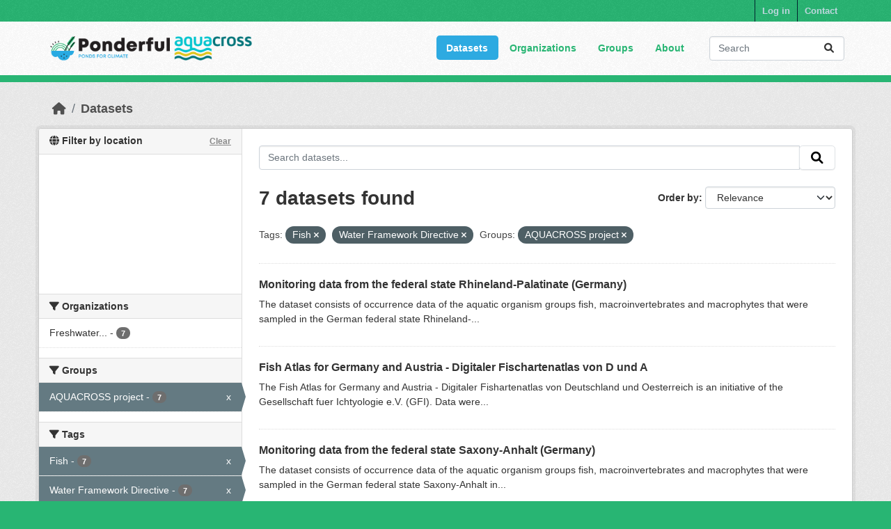

--- FILE ---
content_type: text/html; charset=utf-8
request_url: https://dataportal.ponderful.eu/dataset/?_res_format_limit=0&tags=Fish&tags=Water+Framework+Directive&groups=aquacross-project
body_size: 7330
content:
<!DOCTYPE html>
<!--[if IE 9]> <html lang="en" class="ie9"> <![endif]-->
<!--[if gt IE 8]><!--> <html lang="en"  > <!--<![endif]-->
  <head>
    <meta charset="utf-8" />
      <meta name="csrf_field_name" content="_csrf_token" />
      <meta name="_csrf_token" content="IjBlOTFjYzgyYWNjNzI0ZWM4MTA3MTM2MGIwZjlmOTJmYTI1ZWIwZDEi.aXi-qw.uaRGm1mvB4MA5RbYU85QrMsWeb4" />

      <meta name="generator" content="ckan 2.10.3" />
      <meta name="viewport" content="width=device-width, initial-scale=1.0">
    <title>Dataset - CKAN</title>

    
    
    
    <link rel="shortcut icon" href="/base/images/ckan.ico" />
    
    
        <script type="text/javascript">
  (function(i,s,o,g,r,a,m){i['GoogleAnalyticsObject']=r;i[r]=i[r]||function(){
  (i[r].q=i[r].q||[]).push(arguments)},i[r].l=1*new Date();a=s.createElement(o),
  m=s.getElementsByTagName(o)[0];a.async=1;a.src=g;m.parentNode.insertBefore(a,m)
  })(window,document,'script','//www.google-analytics.com/analytics.js','ga');

  ga('create', 'UA-77573927-2', 'auto', {});
  
  ga('set', 'anonymizeIp', true);
  ga('send', 'pageview');
</script>
    

    
        <link rel="alternate" type="text/n3" href="https://dataportal.ponderful.eu/catalog.n3"/>
        <link rel="alternate" type="text/turtle" href="https://dataportal.ponderful.eu/catalog.ttl"/>
        <link rel="alternate" type="application/rdf+xml" href="https://dataportal.ponderful.eu/catalog.xml"/>
        <link rel="alternate" type="application/ld+json" href="https://dataportal.ponderful.eu/catalog.jsonld"/>
    

  
    
    
  
      
      
      
    
  

    
    

    

  


    
      
      
    

    
    <link href="/webassets/base/1c87a999_main.css" rel="stylesheet"/>
<link href="/webassets/ponderful/5f3126ba_theme.css" rel="stylesheet"/>
<link href="/webassets/ckanext-geoview/f197a782_geo-resource-styles.css" rel="stylesheet"/>
<link href="/webassets/ckanext-harvest/c95a0af2_harvest_css.css" rel="stylesheet"/>
<link href="/webassets/ckanext-activity/6ac15be0_activity.css" rel="stylesheet"/><style>
        .logo img {
  max-width: 300px;
  padding: 5px;
}
      </style>
    
  </head>

  
  <body data-site-root="https://dataportal.ponderful.eu/" data-locale-root="https://dataportal.ponderful.eu/" >

    
    
        
    

    
    <div class="visually-hidden-focusable"><a href="#content">Skip to main content</a></div>
  

  
    

 
<div class="account-masthead">
  <div class="container">
     
    <nav class="account not-authed" aria-label="Account">
      <ul class="list-unstyled">
        
    
        <li><a href="/user/login">Log in</a></li>
         
    
    <li>
      <a href="/contact" title="Contact">
        
           Contact
        
      </a>
    </li>


      </ul>
    </nav>
     
  </div>
</div>

<header class="masthead">
  <div class="container">
      
    <nav class="navbar navbar-expand-lg navbar-light">
      <hgroup class="header-image navbar-left">

      
      
      <a class="logo" href="/">
        <img src="/uploads/admin/combined_logo.png" alt="CKAN"
          title="CKAN" />
      </a>
      
      

       </hgroup>
      <button class="navbar-toggler" type="button" data-bs-toggle="collapse" data-bs-target="#main-navigation-toggle"
        aria-controls="main-navigation-toggle" aria-expanded="false" aria-label="Toggle navigation">
        <span class="fa fa-bars text-white"></span>
      </button>

      <div class="main-navbar collapse navbar-collapse" id="main-navigation-toggle">
        <ul class="navbar-nav ms-auto mb-2 mb-lg-0">
          
            
              
              

		          <li class="active"><a href="/dataset/">Datasets</a></li><li><a href="/organization/">Organizations</a></li><li><a href="/group/">Groups</a></li><li><a href="/about">About</a></li>
	          
          </ul>

      
      
          <form class="d-flex site-search" action="/dataset/" method="get">
              <label class="d-none" for="field-sitewide-search">Search Datasets...</label>
              <input id="field-sitewide-search" class="form-control me-2"  type="text" name="q" placeholder="Search" aria-label="Search datasets..."/>
              <button class="btn" type="submit" aria-label="Submit"><i class="fa fa-search"></i></button>
          </form>
      
      </div>
    </nav>
  </div>
</header>

  
    <div class="main">
      <div id="content" class="container">
        
          
            <div class="flash-messages">
              
                
              
            </div>
          

          
            <div class="toolbar" role="navigation" aria-label="Breadcrumb">
              
                
                  <ol class="breadcrumb">
                    
<li class="home"><a href="/" aria-label="Home"><i class="fa fa-home"></i><span> Home</span></a></li>
                    
  <li class="active"><a href="/dataset/">Datasets</a></li>

                  </ol>
                
              
            </div>
          

          <div class="row wrapper">
            
            
            

            
              <aside class="secondary col-md-3">
                
                
<div class="filters">
  <div>
    

<section id="dataset-map" class="module module-narrow module-shallow">
    <h2 class="module-heading">
        <i class="fa fa-globe"></i>
        Filter by location
        <a href="/dataset/?_res_format_limit=0&amp;tags=Fish&amp;tags=Water+Framework+Directive&amp;groups=aquacross-project" class="action">Clear</a>
    </h2>
    
    <div class="dataset-map" data-module="spatial-query" data-default_extent="" data-module-map_config="{&#34;type&#34;: &#34;Stadia.StamenTerrain&#34;, &#34;apikey&#34;: &#34;8838b8fe-9260-419d-9a80-6bbf97825d25&#34;}">
        <div id="dataset-map-container"></div>
    </div>
</section>




    
      

    
    
	
	    
		<section class="module module-narrow module-shallow">
		    
			<h2 class="module-heading">
			    <i class="fa fa-filter"></i>
			    Organizations
			</h2>
		    
		    
			
			    
				<nav aria-label="Organizations">
				    <ul class="list-unstyled nav nav-simple nav-facet">
					
					    
					    
					    
					    
					    <li class="nav-item ">
						<a href="/dataset/?_res_format_limit=0&amp;tags=Fish&amp;tags=Water+Framework+Directive&amp;groups=aquacross-project&amp;organization=freshwater-research-resources-and-tools" title="Freshwater Information Platform">
						    <span class="item-label">Freshwater...</span>
						    <span class="hidden separator"> - </span>
						    <span class="item-count badge">7</span>
							
						</a>
					    </li>
					
				    </ul>
				</nav>

				<p class="module-footer">
				    
					
				    
				</p>
			    
			
		    
		</section>
	    
	
    

    
      

    
    
	
	    
		<section class="module module-narrow module-shallow">
		    
			<h2 class="module-heading">
			    <i class="fa fa-filter"></i>
			    Groups
			</h2>
		    
		    
			
			    
				<nav aria-label="Groups">
				    <ul class="list-unstyled nav nav-simple nav-facet">
					
					    
					    
					    
					    
					    <li class="nav-item  active">
						<a href="/dataset/?_res_format_limit=0&amp;tags=Fish&amp;tags=Water+Framework+Directive" title="">
						    <span class="item-label">AQUACROSS project</span>
						    <span class="hidden separator"> - </span>
						    <span class="item-count badge">7</span>
							<span class="facet-close">x</span>
						</a>
					    </li>
					
				    </ul>
				</nav>

				<p class="module-footer">
				    
					
				    
				</p>
			    
			
		    
		</section>
	    
	
    

    
      

    
    
	
	    
		<section class="module module-narrow module-shallow">
		    
			<h2 class="module-heading">
			    <i class="fa fa-filter"></i>
			    Tags
			</h2>
		    
		    
			
			    
				<nav aria-label="Tags">
				    <ul class="list-unstyled nav nav-simple nav-facet">
					
					    
					    
					    
					    
					    <li class="nav-item  active">
						<a href="/dataset/?_res_format_limit=0&amp;tags=Water+Framework+Directive&amp;groups=aquacross-project" title="">
						    <span class="item-label">Fish</span>
						    <span class="hidden separator"> - </span>
						    <span class="item-count badge">7</span>
							<span class="facet-close">x</span>
						</a>
					    </li>
					
					    
					    
					    
					    
					    <li class="nav-item  active">
						<a href="/dataset/?_res_format_limit=0&amp;tags=Fish&amp;groups=aquacross-project" title="">
						    <span class="item-label">Water Framework Directive</span>
						    <span class="hidden separator"> - </span>
						    <span class="item-count badge">7</span>
							<span class="facet-close">x</span>
						</a>
					    </li>
					
					    
					    
					    
					    
					    <li class="nav-item ">
						<a href="/dataset/?_res_format_limit=0&amp;tags=Fish&amp;tags=Water+Framework+Directive&amp;groups=aquacross-project&amp;tags=Macroinvertebrates" title="">
						    <span class="item-label">Macroinvertebrates</span>
						    <span class="hidden separator"> - </span>
						    <span class="item-count badge">6</span>
							
						</a>
					    </li>
					
					    
					    
					    
					    
					    <li class="nav-item ">
						<a href="/dataset/?_res_format_limit=0&amp;tags=Fish&amp;tags=Water+Framework+Directive&amp;groups=aquacross-project&amp;tags=Macrophytes" title="">
						    <span class="item-label">Macrophytes</span>
						    <span class="hidden separator"> - </span>
						    <span class="item-count badge">6</span>
							
						</a>
					    </li>
					
					    
					    
					    
					    
					    <li class="nav-item ">
						<a href="/dataset/?_res_format_limit=0&amp;tags=Fish&amp;tags=Water+Framework+Directive&amp;groups=aquacross-project&amp;tags=Monitoring+data" title="">
						    <span class="item-label">Monitoring data</span>
						    <span class="hidden separator"> - </span>
						    <span class="item-count badge">6</span>
							
						</a>
					    </li>
					
					    
					    
					    
					    
					    <li class="nav-item ">
						<a href="/dataset/?_res_format_limit=0&amp;tags=Fish&amp;tags=Water+Framework+Directive&amp;groups=aquacross-project&amp;tags=Aquativ+Biodiversity" title="">
						    <span class="item-label">Aquativ Biodiversity</span>
						    <span class="hidden separator"> - </span>
						    <span class="item-count badge">1</span>
							
						</a>
					    </li>
					
					    
					    
					    
					    
					    <li class="nav-item ">
						<a href="/dataset/?_res_format_limit=0&amp;tags=Fish&amp;tags=Water+Framework+Directive&amp;groups=aquacross-project&amp;tags=Atlas" title="">
						    <span class="item-label">Atlas</span>
						    <span class="hidden separator"> - </span>
						    <span class="item-count badge">1</span>
							
						</a>
					    </li>
					
					    
					    
					    
					    
					    <li class="nav-item ">
						<a href="/dataset/?_res_format_limit=0&amp;tags=Fish&amp;tags=Water+Framework+Directive&amp;groups=aquacross-project&amp;tags=Distribution+maps" title="">
						    <span class="item-label">Distribution maps</span>
						    <span class="hidden separator"> - </span>
						    <span class="item-count badge">1</span>
							
						</a>
					    </li>
					
					    
					    
					    
					    
					    <li class="nav-item ">
						<a href="/dataset/?_res_format_limit=0&amp;tags=Fish&amp;tags=Water+Framework+Directive&amp;groups=aquacross-project&amp;tags=Fish+Ecology" title="">
						    <span class="item-label">Fish Ecology</span>
						    <span class="hidden separator"> - </span>
						    <span class="item-count badge">1</span>
							
						</a>
					    </li>
					
					    
					    
					    
					    
					    <li class="nav-item ">
						<a href="/dataset/?_res_format_limit=0&amp;tags=Fish&amp;tags=Water+Framework+Directive&amp;groups=aquacross-project&amp;tags=Freshwater+fish" title="">
						    <span class="item-label">Freshwater fish</span>
						    <span class="hidden separator"> - </span>
						    <span class="item-count badge">1</span>
							
						</a>
					    </li>
					
				    </ul>
				</nav>

				<p class="module-footer">
				    
					
					    <a href="/dataset/?_res_format_limit=0&amp;tags=Fish&amp;tags=Water+Framework+Directive&amp;groups=aquacross-project&amp;_tags_limit=0" class="read-more">Show More Tags</a>
					
				    
				</p>
			    
			
		    
		</section>
	    
	
    

    
      

    
    
	
	    
		<section class="module module-narrow module-shallow">
		    
			<h2 class="module-heading">
			    <i class="fa fa-filter"></i>
			    Formats
			</h2>
		    
		    
			
			    
				<p class="module-content empty">There are no Formats that match this search</p>
			    
			
		    
		</section>
	    
	
    

    
      

    
    
	
	    
		<section class="module module-narrow module-shallow">
		    
			<h2 class="module-heading">
			    <i class="fa fa-filter"></i>
			    Licenses
			</h2>
		    
		    
			
			    
				<p class="module-content empty">There are no Licenses that match this search</p>
			    
			
		    
		</section>
	    
	
    

    
  </div>
  <a class="close no-text hide-filters"><i class="icon-remove-sign"></i><span class="text">close</span></a>
</div>

              </aside>
            

            
              <div class="primary col-md-9 col-xs-12" role="main">
                
                
  <section class="module">
    <div class="module-content">
      
        
      
      
        
        
        







<form id="dataset-search-form" class="search-form" method="get" data-module="select-switch">

  
    <div class="input-group search-input-group">
      <input aria-label="Search datasets..." id="field-giant-search" type="text" class="form-control input-lg" name="q" value="" autocomplete="off" placeholder="Search datasets...">
      
      <span class="input-group-btn">
        <button class="btn btn-default btn-lg" type="submit" value="search" aria-label="Submit">
          <i class="fa fa-search"></i>
        </button>
      </span>
      
    </div>
  

  
    <span>






<input type="hidden" name="tags" value="Fish" />





<input type="hidden" name="tags" value="Water Framework Directive" />





<input type="hidden" name="groups" value="aquacross-project" />



</span>
  

  
    
      <div class="form-group control-order-by">
        <label for="field-order-by">Order by</label>
        <select id="field-order-by" name="sort" class="form-control form-select">
          
            
              <option value="score desc, metadata_modified desc" selected="selected">Relevance</option>
            
          
            
              <option value="title_string asc">Name Ascending</option>
            
          
            
              <option value="title_string desc">Name Descending</option>
            
          
            
              <option value="metadata_modified desc">Last Modified</option>
            
          
            
          
        </select>
        
        <button class="btn btn-default js-hide" type="submit">Go</button>
        
      </div>
    
  

  
    
      <h1>

  
  
  
  

7 datasets found</h1>
    
  

  
    
      <p class="filter-list">
        
          
          <span class="facet">Tags:</span>
          
            <span class="filtered pill">Fish
              <a href="/dataset/?_res_format_limit=0&amp;tags=Water+Framework+Directive&amp;groups=aquacross-project" class="remove" title="Remove"><i class="fa fa-times"></i></a>
            </span>
          
            <span class="filtered pill">Water Framework Directive
              <a href="/dataset/?_res_format_limit=0&amp;tags=Fish&amp;groups=aquacross-project" class="remove" title="Remove"><i class="fa fa-times"></i></a>
            </span>
          
        
          
          <span class="facet">Groups:</span>
          
            <span class="filtered pill">AQUACROSS project
              <a href="/dataset/?_res_format_limit=0&amp;tags=Fish&amp;tags=Water+Framework+Directive" class="remove" title="Remove"><i class="fa fa-times"></i></a>
            </span>
          
        
      </p>
      <a class="show-filters btn btn-default">Filter Results</a>
    
  

</form>




      
      
        

  
    <ul class="dataset-list list-unstyled">
    	
	      
	        




  <li class="dataset-item">
    
      <div class="dataset-content">
        
          <h2 class="dataset-heading">
            
              
            
            
    <a href="/dataset/monitoring-data-from-the-federal-state-rhineland-palatinate-germany" title="Monitoring data from the federal state Rhineland-Palatinate (Germany)">
      Monitoring data from the federal state Rhineland-Palatinate (Germany)
    </a>
            
            
              
              
            
          </h2>
        
        

  
  
  
    <div>The dataset consists of occurrence data of the aquatic organism groups fish, macroinvertebrates and macrophytes that were sampled in the German federal state Rhineland-...</div>
  

      </div>
      
        
          
            <ul class="dataset-resources list-unstyled">
              
                
              
            </ul>
          
        
      
    
  </li>

	      
	        




  <li class="dataset-item">
    
      <div class="dataset-content">
        
          <h2 class="dataset-heading">
            
              
            
            
    <a href="/dataset/fish-atlas-for-germany-and-austria-digitaler-fischartenatlas-von-d-und-a" title="Fish Atlas for Germany and Austria - Digitaler Fischartenatlas von D und A">
      Fish Atlas for Germany and Austria - Digitaler Fischartenatlas von D und A
    </a>
            
            
              
              
            
          </h2>
        
        

  
  
  
    <div>The Fish Atlas for Germany and Austria - Digitaler Fishartenatlas von Deutschland und Oesterreich is an initiative of the Gesellschaft fuer Ichtyologie e.V. (GFI). Data were...</div>
  

      </div>
      
        
          
            <ul class="dataset-resources list-unstyled">
              
                
              
            </ul>
          
        
      
    
  </li>

	      
	        




  <li class="dataset-item">
    
      <div class="dataset-content">
        
          <h2 class="dataset-heading">
            
              
            
            
    <a href="/dataset/monitoring-data-from-the-federal-state-saxony-anhalt-germany" title="Monitoring data from the federal state Saxony-Anhalt (Germany)">
      Monitoring data from the federal state Saxony-Anhalt (Germany)
    </a>
            
            
              
              
            
          </h2>
        
        

  
  
  
    <div>The dataset consists of occurrence data of the aquatic organism groups fish, macroinvertebrates and macrophytes that were sampled in the German federal state Saxony-Anhalt in...</div>
  

      </div>
      
        
          
            <ul class="dataset-resources list-unstyled">
              
                
              
            </ul>
          
        
      
    
  </li>

	      
	        




  <li class="dataset-item">
    
      <div class="dataset-content">
        
          <h2 class="dataset-heading">
            
              
            
            
    <a href="/dataset/monitoring-data-from-the-federal-state-saxony-germany" title="Monitoring data from the federal state Saxony (Germany)">
      Monitoring data from the federal state Saxony (Germany)
    </a>
            
            
              
              
            
          </h2>
        
        

  
  
  
    <div>The dataset consists of occurrence data of the aquatic organism groups fish, macroinvertebrates and macrophytes that were sampled in the German federal state Saxony between 2007...</div>
  

      </div>
      
        
          
            <ul class="dataset-resources list-unstyled">
              
                
              
            </ul>
          
        
      
    
  </li>

	      
	        




  <li class="dataset-item">
    
      <div class="dataset-content">
        
          <h2 class="dataset-heading">
            
              
            
            
    <a href="/dataset/monitoring-data-from-the-federal-state-mecklenburg-western-pomerania-germany" title="Monitoring data from the federal state Mecklenburg-Western Pomerania (Germany)">
      Monitoring data from the federal state Mecklenburg-Western Pomerania (Germany)
    </a>
            
            
              
              
            
          </h2>
        
        

  
  
  
    <div>The dataset consists of occurrence data of the aquatic organism groups fish, macroinvertebrates and macrophytes that were sampled in the German federal state Mecklenburg-Western...</div>
  

      </div>
      
        
          
            <ul class="dataset-resources list-unstyled">
              
                
              
            </ul>
          
        
      
    
  </li>

	      
	        




  <li class="dataset-item">
    
      <div class="dataset-content">
        
          <h2 class="dataset-heading">
            
              
            
            
    <a href="/dataset/monitoring-data-from-the-federal-state-hesse-germany" title="Monitoring data from the federal state Hesse (Germany)">
      Monitoring data from the federal state Hesse (Germany)
    </a>
            
            
              
              
            
          </h2>
        
        

  
  
  
    <div>The dataset consists of occurrence data of the aquatic organism groups fish, macroinvertebrates and macrophytes that were sampled in the German federal state Hesse between 2005...</div>
  

      </div>
      
        
          
            <ul class="dataset-resources list-unstyled">
              
                
              
            </ul>
          
        
      
    
  </li>

	      
	        




  <li class="dataset-item">
    
      <div class="dataset-content">
        
          <h2 class="dataset-heading">
            
              
            
            
    <a href="/dataset/monitoring-data-from-the-federal-state-north-rhine-westphalia-germany" title="Monitoring data from the federal state North Rhine-Westphalia (Germany)">
      Monitoring data from the federal state North Rhine-Westphalia (Germany)
    </a>
            
            
              
              
            
          </h2>
        
        

  
  
  
    <div>The dataset consists of occurrence data of the aquatic organism groups fish, macroinvertebrates and macrophytes that were sampled in the German federal state North Rhine-...</div>
  

      </div>
      
        
          
            <ul class="dataset-resources list-unstyled">
              
                
              
            </ul>
          
        
      
    
  </li>

	      
	    
    </ul>
  

      
    </div>

    
      
    
  </section>

  
    <section class="module">
      <div class="module-content">
        
          <small>
            
            
            
          You can also access this registry using the <a href="/api/3">API</a> (see <a href="http://docs.ckan.org/en/2.10/api/">API Docs</a>).
          </small>
        
      </div>
    </section>
  

              </div>
            
          </div>
        
      </div>
    </div>
  
    <footer class="site-footer">
  <div class="container">
    
    <div class="row">
      <div class="col-md-8 footer-links">
        
          <ul class="list-unstyled">
            
              <li><a href="/about">About CKAN</a></li>
            
          </ul>
          <ul class="list-unstyled">
            
              
              <li><a href="http://ponderful.eu/" target="_blank">PONDERFUL Project Website</a></li>
              <li><a href="/Ponderful_lS_User_Manual_v3.pdf" target="_blank">PONDERFUL Information System Manual</a></li>
              <li><img src="/EU_flag.png" class='eu-flag-footer', title='flag-european-union'>PONDERFUL has received funding from the European Union’s Horizon 2020 Programme for Research, Technological Development and Demonstration under Grant Agreement no. 869296.</li>
              <li><i><b>Disclaimer excluding Agency responsibility.</b>The information and views set out in this website are those of the authors and do not necessarily reflect the official opinion of the European Union. Neither the European Union institutions and bodies nor any person acting on their behalf may be held responsible for the use which may be made of the information contained therein.</i></li>
              
          </ul>
        
      </div>
      <div class="col-md-4 attribution">
        
          <p><strong>Powered by</strong> <a class="hide-text ckan-footer-logo" href="http://ckan.org" target="_blank">PONDERFUL</a></p>
        
        
          
<form class="lang-select" action="/util/redirect" data-module="select-switch" method="POST">
  
<input type="hidden" name="_csrf_token" value="IjBlOTFjYzgyYWNjNzI0ZWM4MTA3MTM2MGIwZjlmOTJmYTI1ZWIwZDEi.aXi-qw.uaRGm1mvB4MA5RbYU85QrMsWeb4"/> 
  <div class="form-group">
    <label for="field-lang-select">Language</label>
    <select id="field-lang-select" name="url" data-module="autocomplete" data-module-dropdown-class="lang-dropdown" data-module-container-class="lang-container">
      
        <option value="/en/dataset/?_res_format_limit=0&amp;tags=Fish&amp;tags=Water+Framework+Directive&amp;groups=aquacross-project" selected="selected">
          English
        </option>
      
        <option value="/en_GB/dataset/?_res_format_limit=0&amp;tags=Fish&amp;tags=Water+Framework+Directive&amp;groups=aquacross-project" >
          English (United Kingdom)
        </option>
      
        <option value="/fr/dataset/?_res_format_limit=0&amp;tags=Fish&amp;tags=Water+Framework+Directive&amp;groups=aquacross-project" >
          français
        </option>
      
        <option value="/ru/dataset/?_res_format_limit=0&amp;tags=Fish&amp;tags=Water+Framework+Directive&amp;groups=aquacross-project" >
          русский
        </option>
      
        <option value="/sr/dataset/?_res_format_limit=0&amp;tags=Fish&amp;tags=Water+Framework+Directive&amp;groups=aquacross-project" >
          српски
        </option>
      
        <option value="/es/dataset/?_res_format_limit=0&amp;tags=Fish&amp;tags=Water+Framework+Directive&amp;groups=aquacross-project" >
          español
        </option>
      
        <option value="/mn_MN/dataset/?_res_format_limit=0&amp;tags=Fish&amp;tags=Water+Framework+Directive&amp;groups=aquacross-project" >
          монгол (Монгол)
        </option>
      
        <option value="/is/dataset/?_res_format_limit=0&amp;tags=Fish&amp;tags=Water+Framework+Directive&amp;groups=aquacross-project" >
          íslenska
        </option>
      
        <option value="/km/dataset/?_res_format_limit=0&amp;tags=Fish&amp;tags=Water+Framework+Directive&amp;groups=aquacross-project" >
          ខ្មែរ
        </option>
      
        <option value="/ko_KR/dataset/?_res_format_limit=0&amp;tags=Fish&amp;tags=Water+Framework+Directive&amp;groups=aquacross-project" >
          한국어 (대한민국)
        </option>
      
        <option value="/en_AU/dataset/?_res_format_limit=0&amp;tags=Fish&amp;tags=Water+Framework+Directive&amp;groups=aquacross-project" >
          English (Australia)
        </option>
      
        <option value="/sk/dataset/?_res_format_limit=0&amp;tags=Fish&amp;tags=Water+Framework+Directive&amp;groups=aquacross-project" >
          slovenčina
        </option>
      
        <option value="/vi/dataset/?_res_format_limit=0&amp;tags=Fish&amp;tags=Water+Framework+Directive&amp;groups=aquacross-project" >
          Tiếng Việt
        </option>
      
        <option value="/nl/dataset/?_res_format_limit=0&amp;tags=Fish&amp;tags=Water+Framework+Directive&amp;groups=aquacross-project" >
          Nederlands
        </option>
      
        <option value="/hr/dataset/?_res_format_limit=0&amp;tags=Fish&amp;tags=Water+Framework+Directive&amp;groups=aquacross-project" >
          hrvatski
        </option>
      
        <option value="/eu/dataset/?_res_format_limit=0&amp;tags=Fish&amp;tags=Water+Framework+Directive&amp;groups=aquacross-project" >
          euskara
        </option>
      
        <option value="/cs_CZ/dataset/?_res_format_limit=0&amp;tags=Fish&amp;tags=Water+Framework+Directive&amp;groups=aquacross-project" >
          čeština (Česko)
        </option>
      
        <option value="/bs/dataset/?_res_format_limit=0&amp;tags=Fish&amp;tags=Water+Framework+Directive&amp;groups=aquacross-project" >
          bosanski
        </option>
      
        <option value="/ro/dataset/?_res_format_limit=0&amp;tags=Fish&amp;tags=Water+Framework+Directive&amp;groups=aquacross-project" >
          română
        </option>
      
        <option value="/fa_IR/dataset/?_res_format_limit=0&amp;tags=Fish&amp;tags=Water+Framework+Directive&amp;groups=aquacross-project" >
          فارسی (ایران)
        </option>
      
        <option value="/th/dataset/?_res_format_limit=0&amp;tags=Fish&amp;tags=Water+Framework+Directive&amp;groups=aquacross-project" >
          ไทย
        </option>
      
        <option value="/zh_Hans_CN/dataset/?_res_format_limit=0&amp;tags=Fish&amp;tags=Water+Framework+Directive&amp;groups=aquacross-project" >
          中文 (简体, 中国)
        </option>
      
        <option value="/da_DK/dataset/?_res_format_limit=0&amp;tags=Fish&amp;tags=Water+Framework+Directive&amp;groups=aquacross-project" >
          dansk (Danmark)
        </option>
      
        <option value="/bg/dataset/?_res_format_limit=0&amp;tags=Fish&amp;tags=Water+Framework+Directive&amp;groups=aquacross-project" >
          български
        </option>
      
        <option value="/ne/dataset/?_res_format_limit=0&amp;tags=Fish&amp;tags=Water+Framework+Directive&amp;groups=aquacross-project" >
          नेपाली
        </option>
      
        <option value="/de/dataset/?_res_format_limit=0&amp;tags=Fish&amp;tags=Water+Framework+Directive&amp;groups=aquacross-project" >
          Deutsch
        </option>
      
        <option value="/sl/dataset/?_res_format_limit=0&amp;tags=Fish&amp;tags=Water+Framework+Directive&amp;groups=aquacross-project" >
          slovenščina
        </option>
      
        <option value="/lt/dataset/?_res_format_limit=0&amp;tags=Fish&amp;tags=Water+Framework+Directive&amp;groups=aquacross-project" >
          lietuvių
        </option>
      
        <option value="/nb_NO/dataset/?_res_format_limit=0&amp;tags=Fish&amp;tags=Water+Framework+Directive&amp;groups=aquacross-project" >
          norsk bokmål (Norge)
        </option>
      
        <option value="/no/dataset/?_res_format_limit=0&amp;tags=Fish&amp;tags=Water+Framework+Directive&amp;groups=aquacross-project" >
          norsk
        </option>
      
        <option value="/he/dataset/?_res_format_limit=0&amp;tags=Fish&amp;tags=Water+Framework+Directive&amp;groups=aquacross-project" >
          עברית
        </option>
      
        <option value="/tr/dataset/?_res_format_limit=0&amp;tags=Fish&amp;tags=Water+Framework+Directive&amp;groups=aquacross-project" >
          Türkçe
        </option>
      
        <option value="/es_AR/dataset/?_res_format_limit=0&amp;tags=Fish&amp;tags=Water+Framework+Directive&amp;groups=aquacross-project" >
          español (Argentina)
        </option>
      
        <option value="/el/dataset/?_res_format_limit=0&amp;tags=Fish&amp;tags=Water+Framework+Directive&amp;groups=aquacross-project" >
          Ελληνικά
        </option>
      
        <option value="/pt_PT/dataset/?_res_format_limit=0&amp;tags=Fish&amp;tags=Water+Framework+Directive&amp;groups=aquacross-project" >
          português (Portugal)
        </option>
      
        <option value="/ja/dataset/?_res_format_limit=0&amp;tags=Fish&amp;tags=Water+Framework+Directive&amp;groups=aquacross-project" >
          日本語
        </option>
      
        <option value="/id/dataset/?_res_format_limit=0&amp;tags=Fish&amp;tags=Water+Framework+Directive&amp;groups=aquacross-project" >
          Indonesia
        </option>
      
        <option value="/tl/dataset/?_res_format_limit=0&amp;tags=Fish&amp;tags=Water+Framework+Directive&amp;groups=aquacross-project" >
          Filipino (Pilipinas)
        </option>
      
        <option value="/fi/dataset/?_res_format_limit=0&amp;tags=Fish&amp;tags=Water+Framework+Directive&amp;groups=aquacross-project" >
          suomi
        </option>
      
        <option value="/sv/dataset/?_res_format_limit=0&amp;tags=Fish&amp;tags=Water+Framework+Directive&amp;groups=aquacross-project" >
          svenska
        </option>
      
        <option value="/lv/dataset/?_res_format_limit=0&amp;tags=Fish&amp;tags=Water+Framework+Directive&amp;groups=aquacross-project" >
          latviešu
        </option>
      
        <option value="/gl/dataset/?_res_format_limit=0&amp;tags=Fish&amp;tags=Water+Framework+Directive&amp;groups=aquacross-project" >
          galego
        </option>
      
        <option value="/pl/dataset/?_res_format_limit=0&amp;tags=Fish&amp;tags=Water+Framework+Directive&amp;groups=aquacross-project" >
          polski
        </option>
      
        <option value="/zh_Hant_TW/dataset/?_res_format_limit=0&amp;tags=Fish&amp;tags=Water+Framework+Directive&amp;groups=aquacross-project" >
          中文 (繁體, 台灣)
        </option>
      
        <option value="/sr_Latn/dataset/?_res_format_limit=0&amp;tags=Fish&amp;tags=Water+Framework+Directive&amp;groups=aquacross-project" >
          srpski (latinica)
        </option>
      
        <option value="/it/dataset/?_res_format_limit=0&amp;tags=Fish&amp;tags=Water+Framework+Directive&amp;groups=aquacross-project" >
          italiano
        </option>
      
        <option value="/pt_BR/dataset/?_res_format_limit=0&amp;tags=Fish&amp;tags=Water+Framework+Directive&amp;groups=aquacross-project" >
          português (Brasil)
        </option>
      
        <option value="/uk/dataset/?_res_format_limit=0&amp;tags=Fish&amp;tags=Water+Framework+Directive&amp;groups=aquacross-project" >
          українська
        </option>
      
        <option value="/uk_UA/dataset/?_res_format_limit=0&amp;tags=Fish&amp;tags=Water+Framework+Directive&amp;groups=aquacross-project" >
          українська (Україна)
        </option>
      
        <option value="/hu/dataset/?_res_format_limit=0&amp;tags=Fish&amp;tags=Water+Framework+Directive&amp;groups=aquacross-project" >
          magyar
        </option>
      
        <option value="/am/dataset/?_res_format_limit=0&amp;tags=Fish&amp;tags=Water+Framework+Directive&amp;groups=aquacross-project" >
          አማርኛ
        </option>
      
        <option value="/ar/dataset/?_res_format_limit=0&amp;tags=Fish&amp;tags=Water+Framework+Directive&amp;groups=aquacross-project" >
          العربية
        </option>
      
        <option value="/my_MM/dataset/?_res_format_limit=0&amp;tags=Fish&amp;tags=Water+Framework+Directive&amp;groups=aquacross-project" >
          မြန်မာ (မြန်မာ)
        </option>
      
        <option value="/mk/dataset/?_res_format_limit=0&amp;tags=Fish&amp;tags=Water+Framework+Directive&amp;groups=aquacross-project" >
          македонски
        </option>
      
        <option value="/sq/dataset/?_res_format_limit=0&amp;tags=Fish&amp;tags=Water+Framework+Directive&amp;groups=aquacross-project" >
          shqip
        </option>
      
        <option value="/ca/dataset/?_res_format_limit=0&amp;tags=Fish&amp;tags=Water+Framework+Directive&amp;groups=aquacross-project" >
          català
        </option>
      
    </select>
  </div>
  <button class="btn btn-default d-none " type="submit">Go</button>
</form>


        
      </div>
    </div>
    
  </div>
</footer>
  

  
  
  
  
  
    
    
    
        
        
        <div class="js-hide" data-module="google-analytics"
             data-module-googleanalytics_resource_prefix="/downloads/">
        </div>
    


  

      

    
    
    <link href="/webassets/vendor/f3b8236b_select2.css" rel="stylesheet"/>
<link href="/webassets/vendor/d05bf0e7_fontawesome.css" rel="stylesheet"/>
<link href="/webassets/ckanext-spatial/67225687_spatial_query.css" rel="stylesheet"/>
    <script src="/webassets/vendor/8c3c143a_jquery.js" type="text/javascript"></script>
<script src="/webassets/vendor/5027b870_vendor.js" type="text/javascript"></script>
<script src="/webassets/vendor/6d1ad7e6_bootstrap.js" type="text/javascript"></script>
<script src="/webassets/base/b50e5678_main.js" type="text/javascript"></script>
<script src="/webassets/ckanext-spatial/25e5162b_spatial_query.js" type="text/javascript"></script>
<script src="/webassets/base/0d750fad_ckan.js" type="text/javascript"></script>
<script src="/webassets/ckanext-googleanalytics/event_tracking.js?71ae8997" type="text/javascript"></script>
<script src="/webassets/activity/0fdb5ee0_activity.js" type="text/javascript"></script>
  </body>
</html>